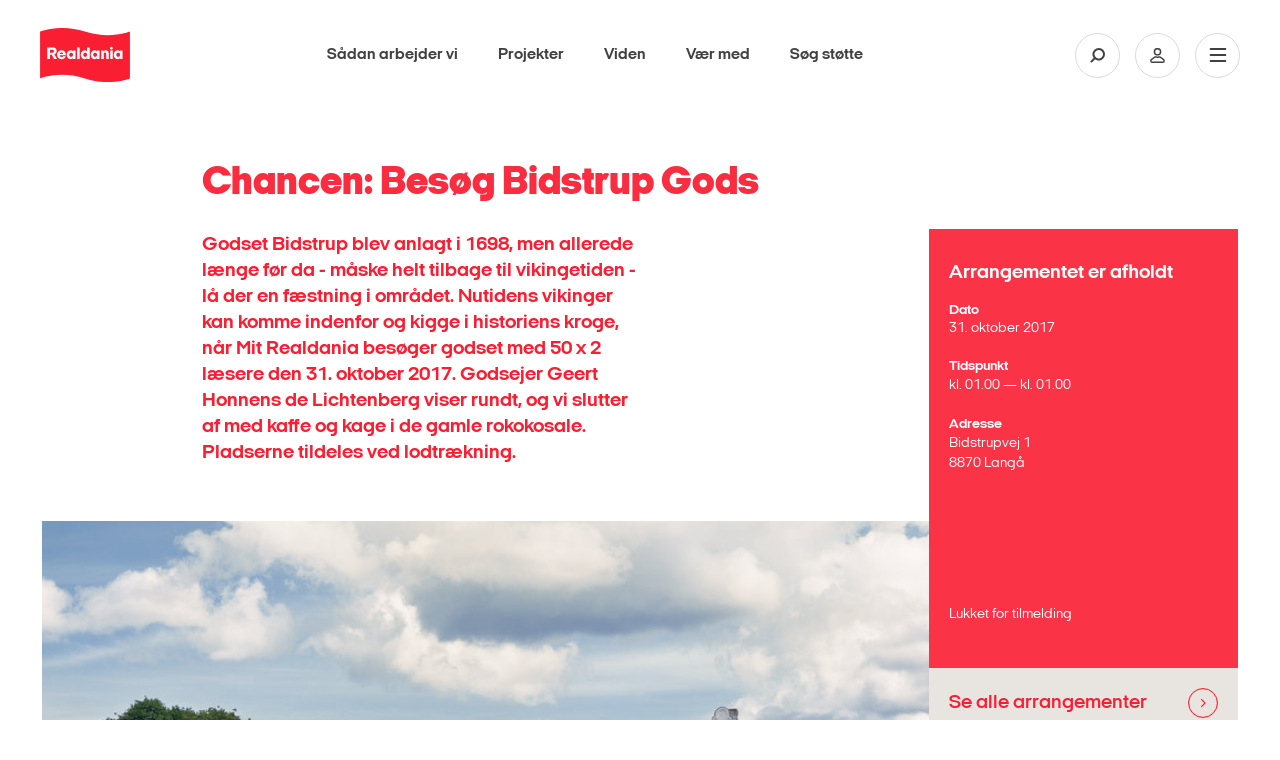

--- FILE ---
content_type: text/html; charset=utf-8
request_url: https://realdania.dk/vaer-med/arrangementer/2017/forening/mr-bidstrup_gods-31-10-2017
body_size: 19369
content:


<!DOCTYPE html>
<html lang="da">
<head class="no-js">
    
    <!-- Google Tag Manager -->
    <script>
    (function(w,d,s,l,i){w[l]=w[l]||[];w[l].push({'gtm.start':
    new Date().getTime(),event:'gtm.js'});var f=d.getElementsByTagName(s)[0],
    j=d.createElement(s),dl=l!='dataLayer'?'&l='+l:'';j.async=true;j.src=
    'https://www.googletagmanager.com/gtm.js?id='+i+dl;f.parentNode.insertBefore(j,f);
    })(window,document,'script','dataLayer','GTM-KXNWCR4');</script>
    <!-- End Google Tag Manager -->

    <!-- Google Tag Manager External Links -->
    
    <!-- Google Tag Manager External Links -->
    <script id="CookieConsent" src="https://policy.app.cookieinformation.com/uc.js" data-culture="da" type="text/javascript"></script>

    <meta charset="utf-8" />
    <meta name="viewport" content="width=device-width, initial-scale=1.0">
    <meta http-equiv="X-UA-Compatible" content="IE=edge">
    <meta http-equiv="Content-Type" content="text/html; charset=utf-8" />
    <meta content="width=device-width, initial-scale=1.0" name="viewport" />
    <meta name="MobileOptimized" content="320">
    <meta name="db" content="web" />

    
<meta name="Description" content="Godset Bidstrup blev anlagt i 1698, men allerede l&#230;nge f&#248;r da - m&#229;ske helt tilbage til vikingetiden - l&#229; der en f&#230;stning i omr&#229;det. Nutidens vikinger kan komme indenfor og kigge i historiens kroge, n&#229;r Mit Realdania bes&#248;ger godset med 50 x 2 l&#230;sere den 31. oktober 2017. Godsejer Geert Honnens de Lichtenberg viser rundt, og vi slutter af med kaffe og kage i de gamle rokokosale. Pladserne tildeles ved lodtr&#230;kning." />

<!-- Open Graph Metadata Tags for Social Media -->
<meta property="og:title" id="ogTitle" content="Chancen: Bes&#248;g Bidstrup Gods" />
<meta property="og:description" id="ogDescription" content="Godset Bidstrup blev anlagt i 1698, men allerede l&#230;nge f&#248;r da - m&#229;ske helt tilbage til vikingetiden - l&#229; der en f&#230;stning i omr&#229;det. Nutidens vikinger kan komme indenfor og kigge i historiens kroge, n&#229;r Mit Realdania bes&#248;ger godset med 50 x 2 l&#230;sere den 31. oktober 2017. Godsejer Geert Honnens de Lichtenberg viser rundt, og vi slutter af med kaffe og kage i de gamle rokokosale. Pladserne tildeles ved lodtr&#230;kning." />
<meta property="og:type" id="ogType" content="website" />
<meta property="og:image" id="ogImage" content="https://realdania.dk/-/media/realdaniadk/vaer-med/medlemsunivers/arrangementer/bidstrup-gods.jpg?mw=1200" />
<meta property="og:url" id="ogUrl" content="https://realdania.dk/vaer-med/arrangementer/2017/forening/mr-bidstrup_gods-31-10-2017" />
<meta property="sitecoreId" id="sitecoreId" content="{A39D64EE-3B08-41E8-A0A3-F64ED2C0B95C}" />
<meta name="twitter:card" content="summary_large_image">
<meta name="twitter:site" content="@Realdaniadk">
<meta name="twitter:title" content="Chancen: Bes&#248;g Bidstrup Gods">
<meta name="twitter:description" content="Godset Bidstrup blev anlagt i 1698, men allerede l&#230;nge f&#248;r da - m&#229;ske helt tilbage til vikingetiden - l&#229; der en f&#230;stning i omr&#229;det. Nutidens vikinger kan komme indenfor og kigge i historiens kroge, n&#229;r Mit Realdania bes&#248;ger godset med 50 x 2 l&#230;sere den 31. oktober 2017. Godsejer Geert Honnens de Lichtenberg viser rundt, og vi slutter af med kaffe og kage i de gamle rokokosale. Pladserne tildeles ved lodtr&#230;kning.">
<meta name="twitter:image" content="https://realdania.dk/-/media/realdaniadk/vaer-med/medlemsunivers/arrangementer/bidstrup-gods.jpg?mw=1200">
<meta name="cludo:metadata" content="sitecore_id=a39d64ee3b0841e8a0a3f64ed2c0b95c" />
<meta name="cludo:pagetags" content="" />
<meta name="cludo:pagetagnames" content="" />
<meta name="cludo:pagegoals" content="" />
<meta name="cludo:pagegoalnames" content="" />
<meta name="cludo:publishdate" content="" />
<meta name="cludo:employeedepartments" content="" />
<meta name="cludo:eventdatefrom" content="20171031T120000" />
<meta name="cludo:eventdateto" content="20171031T143000" />
<meta name="cludo:eventtype" content="0d66720270e9458babbde0beb2a74a9c" />
<meta name="cludo:eventaccess" content="2ca86b642c2043bf8f097550dd9f9996" />
<meta name="cludo:eventcity" content="" />
<meta name="cludo:eventregion" content="" />
<meta name="cludo:templateid" content="bf00561cef34467ebebe4d959d24191e" />
<meta name="cludo:newstype" content="" />
<meta name="cludo:isfeatured" content="False" />
<meta name="cludo:trompet" content="" />
<meta name="cludo:latestnewsdate" content="" />
<meta name="cludo:projectcoordinateslat" content="" />
<meta name="cludo:projectcoordinateslng" content="" />
<meta name="cludo:projecthascoordinates" content="False" />
<meta name="cludo:extraimages" content="" />
<meta name="searchImage" id="searchImage" content="https://realdania.dk/-/media/realdaniadk/vaer-med/medlemsunivers/arrangementer/bidstrup-gods.jpg?mw=1200" />



<title>Chancen: Bes&#248;g Bidstrup Gods</title>
 
    <meta name="Profile.CookieID" content="300c320b-1efe-441a-97c9-291de52c4e6b" />
<meta name="Profile.LatestVisit" content="18-01-2026 07:58:58" />
<meta name="Profile.IsReceivingNewsletter" />
<meta name="Profile.IsDebateMember" />
<meta name="Profile.IsReceivingIndeklimaNewsletter" />
<meta name="Profile.IsMember" />
    
<link rel="apple-touch-icon" sizes="57x57" href="/dist/assets/gfx/apple-touch-icon-57x57.png">
<link rel="apple-touch-icon" sizes="60x60" href="/dist/assets/gfx/apple-touch-icon-60x60.png">
<link rel="apple-touch-icon" sizes="72x72" href="/dist/assets/gfx/apple-touch-icon-72x72.png">
<link rel="apple-touch-icon" sizes="76x76" href="/dist/assets/gfx/apple-touch-icon-76x76.png">
<link rel="apple-touch-icon" sizes="114x114" href="/dist/assets/gfx/apple-touch-icon-114x114.png">
<link rel="apple-touch-icon" sizes="120x120" href="/dist/assets/gfx/apple-touch-icon-120x120.png">
<link rel="apple-touch-icon" sizes="144x144" href="/dist/assets/gfx/apple-touch-icon-144x144.png">
<link rel="apple-touch-icon" sizes="152x152" href="/dist/assets/gfx/apple-touch-icon-152x152.png">
<link rel="apple-touch-icon" sizes="180x180" href="/dist/assets/gfx/apple-touch-icon-180x180.png">
<link rel="manifest" href="/dist/assets/gfx/manifest.json">

<link rel="preload" as="font" href="/dist/assets/fonts/realdania.woff" type="font/woff" crossorigin>
<link rel="preload" as="font" href="/dist/assets/fonts/2018/ItalianPlateNo2Expanded-Regular.woff2" type="font/woff2" crossorigin>
<link rel="preload" as="font" href="/dist/assets/fonts/2018/ItalianPlateNo2Expanded-Black.woff2" type="font/woff2" crossorigin>
<link rel="preload" as="font" href="/dist/assets/fonts/2018/ItalianPlateNo2Expanded-Bold.woff2" type="font/woff2" crossorigin>
<link rel="preload" as="font" href="/dist/assets/fonts/2018/ItalianPlateNo2Expanded-Demibold.woff2" type="font/woff2" crossorigin>
<link rel="preload" as="font" href="/dist/assets/fonts/fontawesome-webfont.woff2?v=4.6.3" type="font/woff2" crossorigin>



<link rel="prefetch" href="/dist/css/performance.1762862239419.css" as="style"/><link href="/dist/css/performance.1762862239419.css" rel="stylesheet"><link href="/dist/css/popup.1762862239419.css" rel="stylesheet"><link rel="prefetch" href="/dist/css/main.1762862239419.css" as="style"/><link href="/dist/css/main.1762862239419.css" rel="stylesheet">

    <link rel="icon" type="image/png" href="/dist/assets/gfx/favicon-32x32.png" sizes="32x32">
    <link rel="icon" type="image/png" href="/dist/assets/gfx/favicon-96x96.png" sizes="96x96">
    <link rel="icon" type="image/png" href="/dist/assets/gfx/favicon-16x16.png" sizes="16x16">
    <link rel="shortcut icon" href="/dist/assets/gfx/favicon.ico">


<meta name="msapplication-TileColor" content="#da532c">
<meta name="msapplication-TileImage" content="/dist/assets/gfx/mstile-144x144.png">
<meta name="msapplication-config" content="/dist/assets/gfx/browserconfig.xml">
<meta name="theme-color" content="#ffffff">
<meta name="msapplication-tap-highlight" content="no">
<meta name="apple-mobile-web-app-capable" content="yes">

<meta name="facebook-domain-verification" content="1bcgtearh3s08t6b5a2pltl1c8b8y7" />
    
    
    

        <!-- www.Cludo.com search start JS -->
    <!--[if lte IE 9]>
    <script src="https://api.cludo.com/scripts/xdomain.js" slave="https://api.cludo.com/proxy.html" type="text/javascript"></script>
    <![endif]-->
    <!-- www.Cludo.com search end JS -->

    <link rel="preconnect" href="https://maps.googleapis.com">
    <style>
        [v-cloak] > * {
            display: none
        }

        [v-cloak] {
            display: none
        }
    </style>
    <link rel="prerender" href="/projekter/liste" />
    

<link rel="stylesheet" href="https://application.realdania.dk/eagle/css/app.css" type="text/css">
            <script src="https://ajax.googleapis.com/ajax/libs/jquery/1.12.0/jquery.min.js"></script>
            <script src="https://ajax.googleapis.com/ajax/libs/jqueryui/1.11.4/jquery-ui.min.js" defer></script>
            <script src="https://maps.googleapis.com/maps/api/js?key=AIzaSyDZahTqgbXsEVDX7zvtdw3bmK60tOilcaM" defer></script>
            <script src="https://cdnjs.cloudflare.com/ajax/libs/jquery-validate/1.16.0/jquery.validate.js" defer></script>
            <script src="https://cdnjs.cloudflare.com/ajax/libs/jquery-validation-unobtrusive/3.2.6/jquery.validate.unobtrusive.js" defer></script>
            <script src="https://cdnjs.cloudflare.com/ajax/libs/Swiper/4.2.2/js/swiper.min.js" defer></script>
    <script src="https://www.youtube.com/iframe_api" defer></script>
    

    <script data-cookieconsent="ignore">
        var cookieValue = 'resolution=' + Math.max(screen.width, screen.height) + ",1" + '; path=/';
        document.cookie = cookieValue;

        window.oxygen = {
            cookieTexts: {
                "texteditButton": "Rediger dit samtykke",
                "textheadline": "For at se dette element skal vi bruge dit samtykke til at anvende cookies.",
                "textdescription": "Det g&#248;r du ved at klikke p&#229; knappen nedenfor og derefter v&#230;lge \&quot;Tillad alle\&quot; (den gr&#248;nne knap)."
            }
        };
        window.lazySizesConfig = window.lazySizesConfig || {};
        window.lazySizesConfig.init = false;
    </script>



</head>

<body class="subpage" id="body" data-recaptcha-sitekey="6LfOY80UAAAAANQyJ9siaGIuJkHmjQR7imnunkrK">
    <div id="vue-app">
        <div class="skip-link" role="navigation" aria-label="Navigationsassistent">
            <a href="#main-container">Skip to Main Content</a>
        </div>
        
    <!-- Google Tag Manager (noscript) -->
    <noscript aria-hidden="true">
        <iframe title="Google Iframe" src="https://www.googletagmanager.com/ns.html?id=GTM-KXNWCR4"
                height="0" width="0" style="display:none;visibility:hidden"></iframe>
    </noscript>
    <!-- End Google Tag Manager (noscript) -->

            <div class="signup-modal signup-modal--image" role="complementary" aria-label="Sign up newsletter">
                <div class="signup-modal__content signup-modal-inner">
                    <input class="signup-modal__cookieName" type="hidden" value="newsletterPopupShown" />
                    <div class="overlay-media__close">
                        <a click="hideCampaignBox()">
                            <svg viewBox="0 0 30 30">
                                <path d="M15,1c7.7,0,14,6.3,14,14c0,7.7-6.3,14-14,14S1,22.7,1,15C1,7.3,7.3,1,15,1 M15,0C6.7,0,0,6.7,0,15c0,8.3,6.7,15,15,15c8.3,0,15-6.7,15-15C30,6.7,23.3,0,15,0L15,0z" />
                                <path class="close__plain" d="M18.7,17.3c0.4,0.4,0.4,1,0,1.4C18.5,18.9,18.3,19,18,19c-0.3,0-0.5-0.1-0.7-0.3L15,16.4l-2.3,2.3C12.5,18.9,12.3,19,12,19c-0.2,0-0.5-0.1-0.7-0.3c-0.4-0.4-0.4-1,0-1.4l2.3-2.3l-2.3-2.3c-0.4-0.4-0.4-1,0-1.4c0.4-0.4,1-0.4,1.4,0l2.3,2.3l2.3-2.3c0.4-0.4,1-0.4,1.4,0c0.4,0.4,0.4,1,0,1.4L16.4,15L18.7,17.3z" />
                                <path class="close__negative" d="M15,0C6.7,0,0,6.7,0,15s6.7,15,15,15s15-6.7,15-15S23.3,0,15,0z M18.7,17.3c0.4,0.4,0.4,1,0,1.4C18.5,18.9,18.3,19,18,19c-0.3,0-0.5-0.1-0.7-0.3L15,16.4l-2.3,2.3C12.5,18.9,12.3,19,12,19c-0.2,0-0.5-0.1-0.7-0.3c-0.4-0.4-0.4-1,0-1.4l2.3-2.3l-2.3-2.3c-0.4-0.4-0.4-1,0-1.4c0.4-0.4,1-0.4,1.4,0l2.3,2.3l2.3-2.3c0.4-0.4,1-0.4,1.4,0c0.4,0.4,0.4,1,0,1.4L16.4,15L18.7,17.3z" />
                            </svg>
                        </a>
                    </div>
                    <div class="signup-modal__image">
                        <img src="/-/media/realdaniadk/nyheder/popup/nyhedsbrev-pop-2.jpg?mw=600" />
                    </div>
                    <div class="signup-modal__body">
                        <p class="signup-modal-headline">Gå ikke glip af nyheder fra Realdania. Tilmeld dig vores nyhedsbreve</p>

                        <p class="signup-modal-manchet">
                            Fort&aelig;l os, hvad du interesserer dig for - s&aring; sender vi et nyhedsbrev med faglig viden, nyheder og inspiration.
<div id="gtx-trans" style="position: absolute; left: 199px; top: 21px;">
<div class="gtx-trans-icon">&nbsp;</div>
</div>
                        </p>
                        
                                <a class="signup-modal__button" href="/nyhedsbreve">
                                    <span class="rd-icon-angle-right"></span>
                                    <span class="signup-modal__button-text">
                                        Tilmeld dig nu
                                    </span>
                                </a>
                        
                    </div>
                </div>
            </div>



            <site-header inline-template search-url="/search?q='">
    <header id="divMegaMenu" ref="divMegaMenu" class="header" aria-label="Mega Menu Navigation" :class="{'header--search-open': isSearchOpen, 'header--open': isMenuOpen}">
        <div class="header__overlay" v-on:click.prevent="onToggleMenu"></div>

        <div class="header__desktop" :class="{'header__desktop--active': isSearchOpen}" v-if="isLargeDesktop" :style="getHeaderDesktopStyle">
            <div class="header__top">
                <a href="/" class="header__logo" role="banner" aria-label="Primary banner">
                    <img alt="logo" src="/dist/assets/img/logo-filled.svg">
                </a>

                <nav class="primary-nav" v-show="!isSearchOpen">
                    <ul class="primary-nav__list">
                                <li class="primary-nav__item">
                                    <a class="primary-nav__link" href="/saadan-stoetter-vi">S&#229;dan arbejder vi</a>
                                </li>
                                <li class="primary-nav__item">
                                    <a class="primary-nav__link" href="/projekter">Projekter</a>
                                </li>
                                <li class="primary-nav__item">
                                    <a class="primary-nav__link" href="/viden">Viden</a>
                                </li>
                                <li class="primary-nav__item">
                                    <a class="primary-nav__link" href="/vaer-med">V&#230;r med</a>
                                </li>
                                <li class="primary-nav__item">
                                    <a class="primary-nav__link" href="/soeg-stoette">S&#248;g st&#248;tte</a>
                                </li>

                    </ul>
                </nav>

                <div class="primary-search" style="display: none;" v-show="isSearchOpen">
                        <div class="cludo-search cludo-search--secondary">
                            <div id="cludo-search-form">
                                <label for="headerSearchBox">Indsæt søgeord for at søge på hjemmesiden</label>
                                <input ref="searchInput" name="ctl02$txtSearchBox" placeholder="Søg" type="text" class="search-box" autocomplete="off" id="headerSearchBox" />
                                <button type="button"><span class="rd-icon-search" aria-hidden="true"></span></button>
                            </div>
                        </div>
                </div>


                <div class="header__icons">
                            <button class="header__icon" :class="{'header__icon--active': isSearchOpen}" v-on:click.prevent="onToggleSearch" aria-label="Søg på Realdania">
                                <svg class="header__icon-search">
                                    <use xlink:href="/dist/assets/icons/symbols.svg#search" />
                                </svg>
                            </button>

                    <a class="header__icon" href="/mitrealdania/medlemsprofil" aria-label="Min side">
                        <svg class="header__icon-user">
                            <use xlink:href="/dist/assets/icons/symbols.svg#user" />
                        </svg>
                    </a>
                    <button class="header__icon" v-on:click.prevent="onToggleMenu" aria-label="Åben navigation">
                        <svg class="header__icon-bars">
                            <use xlink:href="/dist/assets/icons/symbols.svg#burger" />
                        </svg>
                        <svg class="header__icon-close">
                            <use xlink:href="/dist/assets/icons/symbols.svg#close" />
                        </svg>
                    </button>
                </div>
            </div>
        </div>

        <div class="header__mobile" tabindex="-1">
            <div class="header__top">
                <a href="/" class="header__logo" role="banner" aria-label="Secondary banner" aria-hidden="true">
                    <img alt="logo" src="/dist/assets/img/logo-filled.svg">
                </a>

                <div class="header__icons">
                    <a class="header__icon profile" href="/mitrealdania/medlemsprofil" aria-label="Min side">
                        <svg class="header__icon-user">
                            <use xlink:href="/dist/assets/icons/symbols.svg#user" />
                        </svg>
                    </a>
                    <button class="header__icon" v-on:click.prevent="onToggleMenu" aria-label="Vis eller skjul mobilmenu">
                        <svg class="header__icon-bars">
                            <use xlink:href="/dist/assets/icons/symbols.svg#burger" />
                        </svg>
                        <svg class="header__icon-close">
                            <use xlink:href="/dist/assets/icons/symbols.svg#close" />
                        </svg>
                    </button>
                </div>
            </div>

            <div class="header__mobile-nav" :style="getHeaderMobileNavStyle">
                    <div class="cludo-search">
                        <div id="cludo-search-form-burger">
                            <label for="headerSearchBox2">Indsæt søgeord for at søge på hjemmesiden</label>
                            <input id="headerSearchBox2" name="ctl02$txtSearchBox" placeholder="Søg" type="text" class="search-box" autocomplete="off" />
                            <button aria-label="Fortag søgning" type="button"><span class="rd-icon-search" aria-hidden="true"></span></button>
                        </div>
                    </div>

                <ul class="burger-nav" id="burger-navigation">
                                        <li class="burger-nav__item">
                                                <button>
                                                    Om os
                                                        <span class="rd-icon-right rd-icon-right--rotate-down"></span>
                                                </button>
                                            

                                                <ul class="burger-nav__submenu">
                                                            <li class="burger-nav__subitem">
                                                                <a href="/om-os/vores-grundlag">Vores grundlag</a>
                                                            </li>
                                                            <li class="burger-nav__subitem">
                                                                <a href="/om-os/historie">Historie</a>
                                                            </li>
                                                            <li class="burger-nav__subitem">
                                                                <a href="/om-os/&#248;konomi">&#216;konomiske n&#248;gletal</a>
                                                            </li>
                                                            <li class="burger-nav__subitem">
                                                                <a href="/om-os/forening-og-medlemsdemokrati">Forening og medlemsdemokrati</a>
                                                            </li>
                                                            <li class="burger-nav__subitem">
                                                                <a href="/om-os/medarbejdere">Medarbejdere</a>
                                                            </li>
                                                            <li class="burger-nav__subitem">
                                                                <a href="/vaer-med/arrangementer/2017/forening/mr-bidstrup_gods-31-10-2017#">Repr&#230;sentantskabet</a>
                                                            </li>
                                                            <li class="burger-nav__subitem">
                                                                <a href="/om-os/bestyrelsen">Bestyrelsen</a>
                                                            </li>
                                                            <li class="burger-nav__subitem">
                                                                <a href="/om-os/ledelse-og-organisation">Ledelse og organisation</a>
                                                            </li>
                                                            <li class="burger-nav__subitem">
                                                                <a href="/om-os/bolius">Videncentret Bolius</a>
                                                            </li>
                                                            <li class="burger-nav__subitem">
                                                                <a href="/om-os/realdaniabyogbyg">Realdania By &amp; Byg - et datterselskab</a>
                                                            </li>
                                                            <li class="burger-nav__subitem">
                                                                <a href="/om-os/samfundsansvar">Samfundsansvar</a>
                                                            </li>
                                                            <li class="burger-nav__subitem">
                                                                <a href="/om-os/ledige-stillinger">Ledige stillinger</a>
                                                            </li>

                                                </ul>
                                        </li>
                                        <li class="burger-nav__item">
                                        <a href="/projekter">
                                            Projekter

                                        
                                        </a>
                                            

                                        </li>
                                        <li class="burger-nav__item">
                                        <a href="/soeg-stoette">
                                            S&#248;g st&#248;tte

                                        
                                        </a>
                                            

                                        </li>
                                        <li class="burger-nav__item">
                                        <a href="/saadan-stoetter-vi">
                                            S&#229;dan arbejder vi

                                        
                                        </a>
                                            

                                        </li>
                                        <li class="burger-nav__item">
                                        <a href="/vaer-med">
                                            V&#230;r med

                                        
                                        </a>
                                            

                                        </li>
                                        <li class="burger-nav__item">
                                        <a href="/viden">
                                            Viden

                                        
                                        </a>
                                            

                                        </li>

                </ul>

                <div class="header-seperator"></div>

                <div class="header__servicemenu">
                    <ul class="servicemenu" role="menubar" aria-label="Servicemenu">
                                <li class="servicemenu__item">
                                    <a href="/om-os/hvem-er-vi" role="menuitem">Kontakt</a>
                                </li>
                                <li class="servicemenu__item">
                                    <a href="/aktuelt" role="menuitem">Nyheder</a>
                                </li>
                                <li class="servicemenu__item">
                                    <a href="/vaer-med/bliv-medlem" role="menuitem">Meld dig ind</a>
                                </li>
                                <li class="servicemenu__item">
                                    <a href="http://www.realdania.org" role="menuitem">English</a>
                                </li>

                    </ul>
                </div>

                <div class="header-seperator"></div>
                
                <div class="socialmedia" >
                    <ul class="socialmedia__list" role="menubar" aria-label="Socialmedia links">
                        <li class="socialmedia__item">
                            <a href="https://www.facebook.com/realdaniadk" target="_blank" role="menuitem">
                                <span class="fa fa-facebook"></span>
                            </a>
                        </li>
                        <li class="socialmedia__item">
                            <a href="https://www.instagram.com/realdaniadk/" target="_blank" role="menuitem">
                                <span class="fa fa-instagram"></span>
                            </a>
                        </li>
                        <li class="socialmedia__item">
                            <a href="https://www.linkedin.com/company/realdania/" target="_blank" role="menuitem">
                                <span class="fa fa-linkedin"></span>
                            </a>
                        </li>
                        <li class="socialmedia__item">
                            <a href="https://twitter.com/Realdaniadk" target="_blank" role="menuitem">
                                <span class="fa fa-twitter"></span>
                            </a>
                        </li>
                    </ul>

                </div>
            </div>
        </div>
    </header>
    </site-header>


        <!-- Overlay -->
<div id="dania-modal-bg" class="close-overlay" role="complementary" aria-label="Modal loading">
    <div class="preloader">
        <div class="loader-inner ball-scale-multiple">
            <div></div>
            <div></div>
            <div></div>
        </div>
    </div>
    <div id="article-bullets">
        <span class="article-bullets-circle fa fa-circle"></span>
        <span class="article-bullets-circle fa fa-circle"></span>
        <span class="article-bullets-circle fa fa-circle"></span>
        <span class="article-bullets-circle fa fa-circle"></span>
        <span class="article-bullets-circle fa fa-circle"></span>
        <span class="article-bullets-circle fa fa-circle"></span>
        <span class="article-bullets-circle fa fa-circle"></span>
        <span class="article-bullets-circle fa fa-circle"></span>
        <span class="article-bullets-circle fa fa-circle"></span>
    </div>
    <span class="m-prev rd-icon-angle-left"></span>
    <span class="m-next rd-icon-angle-right"></span>
</div>
<span class="close-red close-red--overlay close-overlay" role="complementary" aria-label="Modal close" id="close-global-overlay">x</span>
<div id="dania-modal-container" class="article-overlay" role="complementary" aria-label="Modal content">
    <div id="dania-modal-container__content">
        <div class="top-news">
            <p id="m-category"></p>
            <h2 id="m-headline">.</h2>
            <p id="m-publish-date"></p>
            <h3 id="m-manchet">.</h3>
        </div>
        <div class="event-highlighted-top-container m-event">
            <div class="event-highlighted-top">
                <p class='calendar-icon'><span id="m-month"></span><span id="m-dato"></span> </p>
                <div class="event-highlighted-meta">
                    <p id="m-date"></p>
                    <p id="m-location"></p>
                </div>
            </div>
            <div id="m-event-form"></div>
            
        </div>
        <div id="m-header-image" class="image-wrap _16-9">
        </div>
        <div id="m-content" class="m-content editor">
        </div>
    </div>
</div>
<div id="dania-modal-box" class="article-overlay" role="complementary" aria-label="Article overlay">
    <div id="dania-modal-box-content">
        <div id="dania-modal-box-content-login"></div>
        <div id="dania-modal-box-content-list"></div>
        <div id="dania-modal-box-content-profile"></div>
    </div>
</div>


        <div id="main-container" data-page-target>
            <div class="page-content">
    <div class="container-fluid">
        <div class="container-inner">
            <div class="row rm-margin-lg pad-row-half top-news top-activity">
                <div class="col-lg-4 col-lg-offset-1 first-order">
                    <h1>
                        Chancen: Bes&#248;g Bidstrup Gods
                    </h1>
                </div>


                <div class="col-lg-4 col-lg-offset-1 manchet-news last-order">
                    <h3>
                        Godset Bidstrup blev anlagt i 1698, men allerede l&#230;nge f&#248;r da - m&#229;ske helt tilbage til vikingetiden - l&#229; der en f&#230;stning i omr&#229;det. Nutidens vikinger kan komme indenfor og kigge i historiens kroge, n&#229;r Mit Realdania bes&#248;ger godset med 50 x 2 l&#230;sere den 31. oktober 2017. Godsejer Geert Honnens de Lichtenberg viser rundt, og vi slutter af med kaffe og kage i de gamle rokokosale. Pladserne tildeles ved lodtr&#230;kning.
                    </h3>
                </div>

<script type="application/javascript" data-cookieconsent="ignore">
    window.oxygen = {
        ...window.oxygen,
        eventPage: {
            textCTACancel: "",
            textCTASignup: "",
            textFestivalCTASignup: "",
            textFestivalCTARestart: "Start forfra",
            textFestivalCTACancel: "",
            textFestivalCTAEdit: "",
            textFestivalCTAUpdate: "Opdater bestilling",
            textFestivalCTAError: "Jamen okay så...",
            textChildAge1: "Barn 1 (alder)",
            textChildAge2: "Barn 2 (alder)",
            textChildAge3: "Barn 3 (alder)",
            textChildAge4: "Barn 4 (alder)",
            textChildAgeError: "Alder m&#229; ikke overstige 17 &#229;r",
            textChildrenAge: "B&#248;rnenes alder",
            textClose:"Luk",
            textComment: "Kommentar",
            textConfirmationHeadline: "",
            textFestivalConfirmationHeadline: "",
            textConfirmationBody: "",
            textFestivalConfirmationBody: "",
            textFestivalUpdateConfirmationHeadline: "",
            textFestivalUpdateConfirmationBody: "",
            textCancelConfirmationText: "",
            textFestivalCancelConfirmationText: "",
            textNumberOfTickets: "V&#230;lg antal voksenbilletter",
            textFestivalNumberOfTickets: "Antal billetter",
            textNumberOfTicketsChildren: "V&#230;lg antal b&#248;rnebilletter",
            textOverlayHeadline:"",
            textFestivalOverlayHeadline:"",
            textOverlayShortIntro:"",
            textFestivalOverlayShortIntro:"",
            textTicketsError: "Der er ikke valgt antal billetter",
            textTimeSlot: "Tidspunkt",
            textTimeSlotError: "Der er ikke valgt et tidspunkt",
            textNotMember: "Arrangementet er kun for medlemmer",
            textSignupClosed: "Der er ikke flere billetter til dette arrangement",
            textFestivalSignupClosed: "Der er ikke flere billetter til dette arrangement",
            textFestivalSignUpFirstName: "Fornavn",
            textFestivalSignUpLastName: "Efternavn",
            textFestivalSignupAge: "Alder",
            textFestivalSignupAgeValues: "Under 18 &#229;r|18-29 &#229;r|30-40 &#229;r|41-55 &#229;r |56-70 &#229;r |71 &#229;r +",
            textNameError: "Feltet er p&#229;kr&#230;vet",
            textInvalidFirstNameError: "Det indtastede fornavn er ugyldigt",
            textInvalidLastNameError: "Det indtastede efternavn er ugyldigt",
            textFestivalSignUpEmail: "E-mail",
            textEmailError: "Feltet er p&#229;kr&#230;vet",
            textInvalidEmailError: "Det indtastede e-mail er ugyldigt",
            textFestivalSignUpConfirmEmail: "Bekr&#230;ft e-mail",
            textConfirmEmailError: "Feltet er p&#229;kr&#230;vet",
            textConfirmEmailMismatchError: "E-mail og bekr&#230;ft e-mail er ikke ens",
            textFestivalSignUpPhone: "Telefonnummer",
            textPhoneError: "Feltet er p&#229;kr&#230;vet",
            textPhoneInvalidError: "Det indtastede telefonnummer er ugyldigt",
            textFestivalSignUpZipCode: "Postnummer",
            textZipCodeInvalidError: "Det indtastede postnummer er ugyldigt",
            textZipCodeError: "Feltet er p&#229;kr&#230;vet",
            textFestivalSignUpGDPR: "",
            textGDPRError: "Feltet er p&#229;kr&#230;vet",
            textFestivalSignupButtonText: "Gennemf&#248;r bestilling",
            textFestivalTicketReservationLabel: "Dine billetter er reserveret i:",
            textFestivalTicketReservationExpired: "Tiden er udl&#248;bet og billetternerne er ikke l&#230;ngere reserveret",
            textFestivalGDPRUrl: "",
            textSignupReservationError: "Der er desv&#230;rre ikke l&#230;ngere billetter tilg&#230;ngelige.",
            textSignupReReservationError: "De reserverede billetter er ikke l&#230;ngere tilg&#230;ngelige.",
            textFestivalOverlayErrorHeadline: "Der skete en fejl.",
            textFestivalOverlayConfirmCancelHeadline: "",
            textFestivalOverlayConfirmCancelShortIntro: "",
            textFestivalCheckingAvailability: "Vent venligst..."
        }
    };
</script>

<div class="col-lg-2 float-right fact fact-red move-order">
    <div class="content factbox">
        <h3>
            Arrangementet er afholdt
        </h3>
                <p>
                    <strong>
                        Dato
                    </strong>
                    <br />
                    <span class="eventDate">31. oktober 2017</span>
                </p>

            <div class="factbox__header">
                <strong>
                    Tidspunkt
                </strong>
                            <div class="factbox__eventTime">kl. 01.00 — kl. 01.00</div>

            </div>
                    <p>
                <strong>Adresse</strong><br>
                <span class="eventAddress">
                        <span class="factbox__addresspart">
                            Bidstrupvej 1<br />
                        </span>
                        <span class="factbox__addresspart">
                             8870 Lang&#229;<br />
                        </span>
                </span>
            </p>


        <p id="specialPrice">
                                        <span class="member-price">
                    Lukket for tilmelding
                    
                </span>

        </p>


    </div>







        <a ID="lnkEventFrontpage" class="link" href="/vaer-med/arrangementer" target="">
            <span>
                Se alle arrangementer
            </span>
            <span class="rd-icon-angle-right"></span>
        </a>

</div>

<script-component>
    <template v-slot:script>
        const externalSignupLink = document.querySelector("#lnkSignup")

        if(externalSignupLink) {
        externalSignupLink.addEventListener("click", function(e) {
        e.preventDefault()

        const eventAddress = &quot;Bidstrupvej 1&quot;;
        const eventType = "Arrangementet er afholdt"
        const onlineSignupTypes = ["online", "webinar"]
        const signupType = onlineSignupTypes.includes(eventAddress.toLowerCase()) ? "Online" : "Fysisk"

        window.dataLayer.push({
        'event':'signup',
        'signup_type': signupType,
        'signup_businessArea':'Medlemsarrangement',
        'signup_loginRequired': 'No',
        'signup_event_address': eventAddress,
        'signup_event_type': eventType,
        'signup_external_link': "Yes"
        });

        const href = e.target.href || e.target.closest("a").href
        const target = e.target.getAttribute('target') || e.target.closest("a").getAttribute('target');

        if (target === '_blank') {
        window.open(href, '_blank');
        } else {
        window.location.href = href;
        }
        })
        }
    </template>
</script-component>
                <div class="col-lg-6 event-image">
                    <div  id="divTopImage" class="event-image__wrapper" style="background-image:url('/-/media/realdaniadk/vaer-med/medlemsunivers/arrangementer/bidstrup-gods.jpg?mw=1920')">
                        <img alt="Chancen: Bes&#248;g Bidstrup Gods" src="/-/media/realdaniadk/vaer-med/medlemsunivers/arrangementer/bidstrup-gods.jpg?mw=1920" />
                    </div>


                </div>
            </div>


        </div>
    </div>
    <div class="container-fluid">
        <div class="container-inner">
            <div class="row rm-margin-lg pad-row general-info content-news content-activity">
                <div class="col-lg-4 col-lg-offset-1 content-editor">
                    <h2>Realdanias s&aelig;rarrangement&nbsp;p&aring; Bidstrup Gods</h2>
<p>Bidstrup Gods er et smukt og fredet trefl&oslash;jet g&aring;rdanl&aelig;g, som  best&aring;r af en hovedbygning fra 1698 samt en staldg&aring;rd&nbsp;og en&nbsp;ladeg&aring;rd, der&nbsp;alle blev fredet i 1918 og udvendig i 1964. <span>Realdania har st&oslash;ttet en genskabelse af murede buer i balkonens underdel og en renovering af sandstenstrappen og smedejernsgitteret fra 1758.</span></p>
<p><a href="https://realdania.dk/projekter/bidstrup-gods" target="_blank"><span class="icon-arrow">L&aelig;s mere om projektet</span></a></p>
<p><strong>Adresse<br />
</strong><span>Bidstrup Gods, Bidstrupvej 1, 8870 Lang&aring;</span><br />
<br />
<strong>Tid<br />
</strong>Tirsdag den 31.&nbsp;oktober 2017, kl. 13.00 - 15.30</p>
<p><strong>Program<br />
</strong><span>Kl. 13:00: Velkomst v. Tim Jensen p&aring; vegne af Realdania.<br />
</span><span><br />
Kl. 13.10: Velkomst v. godsejer Geert F. H. de Lichtenberg.<br />
<br />
Kl. 13.30: Rundvisning p&aring; Bidstrup Gods v. Geert og Helle F. H. de Lichtenberg.<br />
</span></p>
<p><span>Kl. 15.00: Forplejning og sp&oslash;rgsm&aring;l.</span></p>
<p><span>Kl. 15.30: Tak for i dag.</span><strong><br />
</strong></p>
<h2>Konkurrencebetingelser</h2>
<p>Pladserne ved vores arrangementer fordeles ved lodtr&aelig;kning. Deltagelse i lodtr&aelig;kningen skal ske senest den 8. oktober, hvorefter vinderne f&aring;r direkte besked&nbsp;mandag den 9. oktober.</p>
<h2>Bliv&nbsp;medlem af Realdania</h2>
<p>Du kan deltage i konkurrencen, hvis du allerede er medlem af Realdania eller melder dig ind inden den 8. oktober. Boligejere kan blive medlem - det er gratis at v&aelig;re medlem og gratis at deltage i medlemsarrangementer. </p>
<p><a href="https://realdania.dk/vær-med" target="_blank"><span class="icon-arrow">L&aelig;s mere om dine medlemsfordele </span></a></p>
<p><a href="https://realdania.dk/vær-med/indmeldelse-i-realdania" target="_blank"><span class="icon-arrow">Meld dig ind</span></a></p>



                </div>
                <div class="col-right content-editor">
                    <div class="txt-arial">
                    </div>
                </div>
            </div>
        </div>
    </div>
    <div class="container-fluid">
        <div class="container-inner">
            <div class="row pad-row map-activity current" data-content="map">
                <div class="col-lg-8">
                        <script-component>
                            <template v-slot:script>
                                mapsLoaded = false;

                                var w = window.innerWidth ||
                                document.documentElement.clientWidth ||
                                document.body.clientWidth;

                                var isDesktopUp = w >= 1024;

                                var eventsData = $("#eventsData").text()
                                if(eventsData){
                                function initialize() {

                                this.events = $.parseJSON(eventsData);
                                var shouldShowRealMap = false;
                                var changeStyleAtZoom = 7;
                                var markerPos = new google.maps.LatLng(56.023743, 12.5756789);
                                var myCenter = isDesktopUp ? markerPos : new google.maps.LatLng(56.023743, 12.5756789);
                                var mapProp = {
                                center: myCenter,
                                zoom: 16,
                                scrollwheel: false,
                                mapTypeId: google.maps.MapTypeId.ROADMAP,
                                disableDefaultUI: true,
                                styles: zoomStyle,
                                zoomControl: true
                                };
                                var map = new google.maps
                                .Map(document.getElementsByClassName("map_canvas")[0], mapProp);

                                setMarkers(map, this.events);

                                google.maps.event.addListener(map,
                                'tilesloaded',
                                function () {
                                mapsLoaded = true;
                                printMaps();
                                });
                                google.maps.event.addListener(map,
                                'zoom_changed',
                                function () {
                                var showingRealMap = shouldShowRealMap;
                                shouldShowRealMap = map.getZoom() <= changeStyleAtZoom ? true : false;
                                if (showingRealMap !== shouldShowRealMap) {
                                if (shouldShowRealMap) {
                                map.setOptions({ styles: defaultStyle });
                                } else {
                                map.setOptions({ styles: zoomStyle });
                                }
                                }
                                });
                                }

                                window.onload = initialize;
                                }else{
                                function initialize() {console.log('init')} }

                            </template>
                        </script-component>
                            <div class="map_container" id="map_container">
                                <div id="eventsData" class="hidden">
                                    [{&quot;Headline&quot;:&quot;Chancen: Bes&#248;g Bidstrup Gods&quot;,&quot;Link&quot;:&quot;/vaer-med/arrangementer/2017/forening/mr-bidstrup_gods-31-10-2017&quot;,&quot;Type&quot;:&quot;Rundvisning&quot;,&quot;ThumbUrl&quot;:&quot;/-/media/realdaniadk/vaer-med/medlemsunivers/arrangementer/bidstrup-gods.jpg?mw=260&quot;,&quot;HtmlContent&quot;:&quot;&lt;div&gt;&lt;div class=\&quot;infoWindow\&quot;&gt;&lt;div class=\&quot;map-title\&quot;&gt;Rundvisning&lt;/div&gt;&lt;div class=\&quot;map-heading\&quot;&gt;Chancen: Bes&#248;g Bidstrup Gods&lt;/div&gt;&lt;div class=\&quot;map-link\&quot;&gt;&lt;span class=\&quot;rd-icon-angle-right\&quot;&gt;&lt;/span&gt;&lt;/div&gt;&lt;/div&gt;&lt;/a&gt;&quot;,&quot;HasCoordinates&quot;:false,&quot;Lat&quot;:null,&quot;Lng&quot;:null}]
                                </div>
                                <div class="map_canvas"></div>
                            </div>                </div>
            </div>

            



            <div class="row pad-row">
                <div class="col-lg-8">



<div class="row row-full">
    <div class="col-lg-8">
        <div ID="divBanner" class="banner-promotion promotion-activity-red">
            <a href="/nyhedsbreve">
                <div class="promotion-app">
                    <h3>Faglige nyhedsbreve</h3>

                    <p style="">Tilmeld dig vores nyhedsbreve, og få faglig viden fra Realdania. <br/><br/>Inden for seks forskellige områder kan du modtage viden, inspiration og nyheder om vores filantropiske arbejde. </p>
                    <div class="read-more-projects">
                        <span class="rd-icon-angle-right"></span><span ID="lnkText" class="label-angle-right">Tilmeld dig</span>
                    </div>
                </div>
                <div class="image-wrap promotion-img lazyload" data-bg="/-/media/realdaniadk/nyheder/diverse/banner-nyhedsbreve.jpg?mw=1920">
                    <img data-src="/-/media/realdaniadk/nyheder/diverse/banner-nyhedsbreve.jpg?mw=1920" alt="Faglige nyhedsbreve" class="lazyload">
                </div>
            </a>
        </div>
    </div>
</div>




                    
                </div>
            </div>
        </div>
    </div>
</div>




<div class="splash-overlay hidden-overlay"  ID="divOverLay">

<div class="col-md-5 col-sm-4 col-xs-6 inner-splash-overlay event-signup">
    <div class="wrapper-link">
        <a class="btn-close-splash btn-img-hover btn-close label-left">
            <span>
                Luk
            </span>
            <img src="/dist/assets/img/icons_arrangementer_liste/icon_clear_white@1x.png" alt="Close" class="display-normal">
            <img src="/dist/assets/img/icons_arrangementer_liste/icon_clear_white@2x.png" alt="Close" class="display-retina">
            <img src="/dist/assets/img/icons_arrangementer_liste/icon_clear_red@1x.png" alt="Close" class="display-hover display-normal">
            <img src="/dist/assets/img/icons_arrangementer_liste/icon_clear_red@2x.png" alt="Close" class="display-hover display-retina">
        </a>
    </div>
    
    <div class="content-form sign-up-activity" id="jsEventSignupFormContainer">


<form action="/EventPage/EventSignup/EventSignup" class="jsEventSignupForm" data-ajax="true" data-ajax-complete="registerJsSelectedTimeSlotIdChange" data-ajax-mode="replace" data-ajax-success="pushToDataLayer" data-ajax-update="#jsEventSignupFormContainer" id="form0" method="post"><div class="step-1" ID="divStepOne">
    <input class="jsEventId" data-val="true" data-val-required="&#39;Event Id&#39; must not be empty." id="StepOne_Form_EventId" name="StepOne.Form.EventId" type="hidden" value="a39d64ee-3b08-41e8-a0a3-f64ed2c0b95c" />
    <input id="StepOne_OnWaitingList" name="StepOne.OnWaitingList" type="hidden" value="False" />

    <div class="top-news">
        <h2>
            Tilmeld dig et bes&#248;g p&#229; Bidstrup Gods
        </h2>
        <div class="manchet-news">
            <h3>
                Arrangementet er kun for Medlemmer af Realdania
                <br />
                Pladserne ved arrangementet tildeles efter lodtr&aelig;kning, og det er gratis at deltage.
            </h3>
        </div>
    </div>

        <div class="row" ID="divOverlayRowNameMail">
                <div class="col-lg-4 form-group" ID="divOverlayName">
                    <label for="StepOne_Form_Name">Navn</label>
                    <input data-val="true" data-val-required="Indtast venligst dit navn" id="StepOne_Form_Name" name="StepOne.Form.Name" type="text" value="" />
                    <span class="field-validation-valid error-text" data-valmsg-for="StepOne.Form.Name" data-valmsg-replace="true"></span>
                </div>

                <div class="col-lg-4 form-group" ID="divOverlayMail">
                    <label for="StepOne_Form_Email">E-mail</label>
                    <input data-val="true" data-val-email="Indtast venligst en gyldig e-mailadresse" data-val-required="Indtast venligst din e-mail" id="StepOne_Form_Email" name="StepOne.Form.Email" type="text" value="" />
                    <span class="field-validation-valid error-text" data-valmsg-for="StepOne.Form.Email" data-valmsg-replace="true"></span>
                </div>
        </div>


    <div class="row" ID="divOverlayRowTimeSlotNumberOfTickets">
<input id="StepOne_Form_SelectedTimeSlotId" name="StepOne.Form.SelectedTimeSlotId" type="hidden" value="f1b9b22e-68a0-433b-9663-922479215f35" />
            <div class="col-lg-4 form-group" ID="divOverlayRowNumberOfTickets">
                <label for="">
                    Antal billetter
                </label>
                <select class="jsSelectedNumberOfTickets" data-val="true" data-val-required="Vælg antal billetter" id="StepOne_Form_SelectedNumberOfTickets" name="StepOne.Form.SelectedNumberOfTickets"><option value=""></option>
<option>1</option>
<option>2</option>
</select><br />
                <span class="field-validation-valid error-text" data-valmsg-for="StepOne.Form.SelectedNumberOfTickets" data-valmsg-replace="true"></span>
            </div>
            <div class="col-lg-8 form-group">
                <span class="field-validation-valid error-text" data-valmsg-for="StepOne.Form.SelectedTimeSlotIdIsSoldOut" data-valmsg-replace="true"></span>
            </div>

    </div>



        <div class="row" ID="divOverlayRowAddress">
                <div class="col-lg-4 form-group" ID="divOverlayAddressOne">
                    <label for="StepOne_Form_AddressOne">Adresse</label>
                    <input data-val="true" data-val-required="Indtast venligst din adresse" id="StepOne_Form_AddressOne" name="StepOne.Form.AddressOne" type="text" value="" />
                    <span class="field-validation-valid error-text" data-valmsg-for="StepOne.Form.AddressOne" data-valmsg-replace="true"></span>
                </div>
                            <div class="col-lg-4 form-group"  ID="divOverlayAddressTwo">
                    <label for="StepOne_Form_AddressTwo">Adresse 2</label>
                    <input id="StepOne_Form_AddressTwo" name="StepOne.Form.AddressTwo" type="text" value="" />
                </div>
        </div>

        <div class="row" ID="divOverlayRowZipCity">
                <div class="col-lg-4 form-group" ID="divOverlayZipCode">
                    <label for="StepOne_Form_ZipCode">Postnummer</label>
                    <input data-val="true" data-val-regex="Indtast venligst et 4-cifret postnummer" data-val-regex-pattern="^[0-9]{4}$" data-val-required="Indtast venligst dit postnummer" id="StepOne_Form_ZipCode" name="StepOne.Form.ZipCode" type="text" value="" />
                    <span class="field-validation-valid error-text" data-valmsg-for="StepOne.Form.ZipCode" data-valmsg-replace="true"></span>
                </div>
                            <div class="col-lg-4 form-group" ID="divOverlayCity">
                    <label for="StepOne_Form_City">By</label>
                    <input data-val="true" data-val-required="Indtast venligst din by" id="StepOne_Form_City" name="StepOne.Form.City" type="text" value="" />
                    <span class="field-validation-valid error-text" data-valmsg-for="StepOne.Form.City" data-valmsg-replace="true"></span>
                </div>
        </div>

        <div class="row" ID="divOverlayRowComment">
            <div class="col-lg-8 form-group" ID="divOverlayComment">
                <label for="StepOne_Form_Comment">Evt. kommentar</label>
                <textarea cols="50" data-val="true" data-val-regex="Kommentaren er for lang" data-val-regex-pattern="^([\S\s]{0,2000})$" id="StepOne_Form_Comment" name="StepOne.Form.Comment" onkeypress="return ValidateLines(this, 66, 6)" rows="4">
</textarea>
                <span class="field-validation-valid error-text" data-valmsg-for="StepOne.Form.Comment" data-valmsg-replace="true"></span>
            </div>
        </div>

        <div class="row" ID="divOverlayRowIsMember">
            <div class="col-lg-8 form-group checkbox">
                <label for="StepOne_Form_IsMember" class="sign-up-is-member-label">
                    <input class="sign-up-is-member" data-val="true" data-val-required="Husk at sætte et kryds" id="StepOne_Form_IsMember" name="StepOne.Form.IsMember" type="checkbox" value="true" /><input name="StepOne.Form.IsMember" type="hidden" value="false" />
                    Ja, jeg er medlem af Realdania
                </label>

                <span class="field-validation-valid error-text" data-valmsg-for="StepOne.Form.IsMember" data-valmsg-replace="true"></span>
            </div>
            <div class="col-lg-8 form-group">
                V&aelig;r opm&aelig;rksom p&aring;, at kun&nbsp;50 medlemmer vinder billetter til arrangementet. Vinder du ikke, kommer du automatisk p&aring; venteliste, og vi kontakter dig kun, hvis der bliver pladser ledige.
            </div>
        </div>


        <div class="row" ID="divOverlayRowGDPR">
            <div class="col-lg-8 form-group checkbox accept-gdpr">
                <label for="StepOne_Form_GDPR" class="sign-up-gdpr-label">
                    <input class="sign-up-is-member" data-val="true" data-val-required="Accept er nødvendig for tilmelding til arrangementet" id="StepOne_Form_GDPR" name="StepOne.Form.GDPR" type="checkbox" value="true" /><input name="StepOne.Form.GDPR" type="hidden" value="false" />
                </label>
                <a href="/persondatapolitik" target="_blank">Accepter vores persondatapolitik - Vi passer p&#229; dine data</a>
            </div>
            <div class="accept-gdpr-error">
                <span class="field-validation-valid error-text" data-valmsg-for="StepOne.Form.GDPR" data-valmsg-replace="true"></span>
            </div>
        </div>

        <div class="row" ID="divOverlayRowSignUpForUpcomingEvents">
            <div class="col-lg-8 form-group checkbox">
                <label for="StepOne_Form_SignUpForUpcomingEvents" class="sign-up-SignUpForUpcomingEvents-label">
                    <input class="sign-up-is-member" data-val="true" data-val-required="&#39;Sign Up For Upcoming Events&#39; must not be empty." id="StepOne_Form_SignUpForUpcomingEvents" name="StepOne.Form.SignUpForUpcomingEvents" type="checkbox" value="true" /><input name="StepOne.Form.SignUpForUpcomingEvents" type="hidden" value="false" />
                    Tilmeld mig nyhedsbrevet med fremtidige arrangementer.&nbsp;<br />
<a href="~/link.aspx?_id=C368A9E54D2148AE9C69F4B19A202FB8&amp;_z=z">Vi passer p&aring; dine data - l&aelig;s vores persondatapolitik</a>
                </label>
            </div>
        </div>

    <ul class="step-navigation">
        <li>
            <a class="next submit-step-1" ID="lnkbtnOverlaySubmit" onclick="return submitForm()">
                <span class="next submit-step-1">
                    Tilmeld
                </span>
                <span class="rd-icon-angle-right"></span>
            </a>
        </li>
    </ul>
</div>
</form>
    </div>
</div>


<script type="application/javascript" data-cookieconsent="ignore">
    var selectedNumberOfTickets = 0;

    $(document).ready(function () {
            registerJsSelectedTimeSlotIdChange();
    });
    populateNumberOfTickets();
    function registerJsSelectedTimeSlotIdChange() {

        setTimeout(function () {
            $(".jsSelectedTimeSlotId").on('change', function () {
                populateNumberOfTickets();
            });
        }, 500);
    }

    function populateNumberOfTickets() {
        console.log("what the funk", $(".jsSelectedTimeSlotId").val(), $("#StepOne_Form_SelectedTimeSlotId").val())
        if ($(".jsSelectedTimeSlotId").val() === '') {
            $('.jsSelectedNumberOfTickets').empty();
             $('#divOverlayRowNumberOfTickets').toggleClass( 'hidden', true );
        } else {
            const selectedTimeSlotId = $(".jsSelectedTimeSlotId").val() || $("#StepOne_Form_SelectedTimeSlotId").val();
            $.ajax({
                url: '/EventPage/EventSignup/GetTicketsForTimeSlot',
                type: 'GET',
                dataType: 'json',
                data: {
                    eventId: $(".jsEventId").val(),
                    timeslotId: selectedTimeSlotId
                },
                contentType: 'application/json; charset=utf-8',
                success: function (data) {
                    $('.jsSelectedNumberOfTickets').empty();
                    $('.jsSelectedNumberOfTickets').append(new Option("", ""));

                    var arr = JSON.parse(data);
                    $.each(arr, function (i, value) {
                        $('.jsSelectedNumberOfTickets').append(new Option(value, value));
                    });
                    if(arr.length === 1){
                        $('#divOverlayRowNumberOfTickets').toggleClass( 'hidden', true);
                        $(".jsSelectedNumberOfTickets").val(arr[0]).change();
                    }else{
                        $('#divOverlayRowNumberOfTickets').toggleClass( 'hidden', false );
                    }
                }
            });
        }
    }

    function submitForm(e) {
        $(".jsEventSignupForm").submit();
        $("a.submit-step-1").addClass("loading")
        selectedNumberOfTickets = parseInt($('.jsSelectedNumberOfTickets').val())
        return true;
    }

    function pushToDataLayer() {
        const errorFields = $(".field-validation-error")

        if(errorFields.length === 0) {
            window.dataLayer.push({
                'event':'signup',
                'signup_businessArea':'Formidlingsteam',
                'signup_loginRequired': 'No',
                ...(selectedNumberOfTickets && parseInt(selectedNumberOfTickets) > 0 && {
                    'signup_number_of_tickets': selectedNumberOfTickets,
                }),
                'signup_event_address': 'Bidstrupvej 1, 8870 Lang&#229;',
                'signup_event_type': 'Arrangementet er afholdt'
            });
        }

        return true;
    }
</script>
</div>



<script-component>
    <template v-slot:script>
        function validateCheckBox(sender, args) {
        if (document.getElementById("<%=cbxIsMember.ClientID%>").checked == true) {
        args.IsValid = true;
        } else {
        args.IsValid = false;
        }
        }

        function openModal() {
        $('.splash-overlay').removeClass('hidden-overlay');
        $('html, body').css('overflow', 'hidden');
        if (!!navigator.platform.match(/iPhone|iPod|iPad/)) {
        $('.page-content, footer').hide();
        }

        }

        $('.btn-close-splash').on('click', function () {
        $('.splash-overlay').addClass('hidden-overlay');
        $('html, body').css('overflow', '');
        if (!!navigator.platform.match(/iPhone|iPod|iPad/)) {
        $('.page-content, footer').show();
        }
        ;
        });

        function ValidateLines(e, spaces, limit) {
        var lines = e.value.split("\n");

        for (var i = 0; i < lines.length; i++) {
        if (lines[i].length <= spaces) continue;
        var j = 0;

        var space = spaces;

        while (j++ <= spaces) {
        if (lines[i].charAt(j) === " ") space = j;
        }
        lines[i + 1] = lines[i].substring(space + 1) + (lines[i + 1] || "");
        lines[i] = lines[i].substring(0, space);
        }
        if (lines.length > limit) {
        e.style.color = 'red';
        setTimeout(function () {
        e.style.color = '';
        }, 500);
        }
        e.value = lines.slice(0, limit).join("\n");
        }

        function fnOnUpdateValidators() {
        var errorcontrols = '';

        for (var i = 0; i < Page_Validators.length; i++) {
        var val = Page_Validators[i];
        var ctrl = document.getElementById(val.controltovalidate);
        if (ctrl != null) {
        if (ctrl.tagName.toString() === 'SELECT')
        continue;

        if (!val.isvalid) {
        ctrl.classList.add("fielderror");
        errorcontrols += ctrl.id + '|';
        } else {
        if (errorcontrols.indexOf(ctrl.id) < 0) {
        ctrl.classList.remove("fielderror");
        }
        }
        }
        }
        }
    </template>
</script-component>

            
        </div>

        
        <div data-lightbox-wrapper>
            
        </div>

        
        <div style="height: 1px;"></div>

        <site-footer inline-template v-cloak>
            <footer id="footer" class="page-footer">
                
                <div class="container-fluid">
    <div class="container-inner">
        <div class="row">
            <div class="col col-lg-2">
                <h3>Om Realdania</h3>
<p>I Realdania arbejder vi for at skabe livskvalitet for alle gennem det byggede milj&oslash;.</p>
<p>Vi er forening med medlemsdemokrati med omkring 190.000 medlemmer. </p>
<h3>Datterselskab</h3>
<ul>
    <li><a href="/om-os/realdaniabyogbyg">Realdania By&nbsp;&amp; Byg</a></li>
</ul>
            </div>
            <div class="col col-lg-2">
                <h3>Kom hurtigt til</h3>
<ul>
    <li><a href="/vaer-med/arrangementer">Arrangementer</a></li>
    <li><a href="/vaer-med/indmeldelse-person">Meld dig ind</a></li>
    <li><a href="/nyheder">Nyhedsoverblik</a></li>
    <li><a href="/nyheder/presserum">Presserum</a></li>
    <li><a href="/jubilaeum">Realdania 25 &aring;r</a></li>
    <li><a href="/om-os/ledige-stillinger">Ledige stillinger</a></li>
</ul>
<h3>Andre</h3>
<ul>
    <li><a rel="noopener noreferrer" href="https://www.bolius.dk/" target="_blank">Videncentret Bolius</a></li>
    <li><a rel="noopener noreferrer" rel="noopener noreferrer" href="http://www.realdaniabyogbygklubben.dk/" target="_blank">Realdania By &amp; Byg Klubben</a></li>
    <li><a href="/vaer-med/debat">Realdania Debat</a></li>
</ul>
            </div>
            <div class="col col-lg-2">
                <h3>F&oslash;lg os</h3>
<ul>
    <li><a href="/nyhedsbreve">Tilmeld dig vores nyhedsbreve</a></li>
    <li><a rel="noopener noreferrer" rel="noopener noreferrer" href="https://www.facebook.com/realdaniadk" target="_blank">Facebook</a></li>
    <li><a rel="noopener noreferrer" rel="noopener noreferrer" href="https://www.linkedin.com/company/realdania/" target="_blank">LinkedIn</a></li>
    <li><a rel="noopener noreferrer" rel="noopener noreferrer" href="https://www.instagram.com/realdaniadk/" target="_blank">Instagram</a></li>
    <li><a rel="noopener noreferrer" rel="noopener noreferrer" href="https://www.youtube.com/user/Realdania" target="_blank">YouTube</a></li>
    <li><a rel="noopener noreferrer" rel="noopener noreferrer" href="https://realdania.dk/rss" target="_blank">RSS</a></li>
</ul>
            </div>
            <div class="col col-lg-2">
                <h3>Kontakt</h3>
<p>Realdania<br />
Jarmers Plads 2<br />
1551 K&oslash;benhavn V</p>
<p>CVR-nr. 55 54 22 28</p>
<ul class="vis-pa">
    <li><a rel="noopener noreferrer" rel="noopener noreferrer" href="https://www.google.dk/maps/place/Realdania/@55.679479,12.5624373,17z/data=!3m1!4b1!4m5!3m4!1s0x4652530ee74932bb:0x43d430c5223051cc!8m2!3d55.679476!4d12.564626" target="_blank">Vis p&aring; kort</a></li>
    <li><a href="/om-os/hvem-er-vi">Kontakt os - find en medarbejder</a></li>
</ul>
<ul class="vrige">
    <li>Tlf.  70 11 66 66</li>
    <li><a href="mailto:realdania@realdania.dk">realdania@realdania.dk<br />
    </a><br />
    <br />
    </li>
    <li><a href="/cookies">Brug af cookies</a></li>
    <li><a href="/persondatapolitik">Privatlivspolitik</a></li>
    <li><a href="/om-os/whistleblowerordning">Whistleblowerordning</a></li>
</ul>
            </div>
        </div>
        <div class="row">
            <div class="col col-lg-8">
                <img alt="logo" src="/dist/assets/img/logo-white.svg" class="logo">
                
                
            </div>
        </div>
    </div>
</div>
            </footer>
        </site-footer>

        <base-modal></base-modal>
    </div>


        <script src="/dist/legacy-js/v-0979092a14fea96ad30e99c65324438c/vendor-important-2.min.js" defer></script>

        <script src="/dist/legacy-js/v-08c5485d4886fc87b11d1622ffec2366/vendor-important-3.min.js" defer></script>
        <script src="/dist/legacy-js/v-c96a6344a33211a741da95bef4902d5b/vendor-extra.min.js" defer></script>



    <script src="/dist/legacy-js/v-ea72b6686cf706b3909f3c90b7f52baf/vendor-animation.min.js" defer></script>

    <script defer="defer" src="/dist/js//manifest.b27230.js"></script><script defer="defer" src="/dist/js//vendor.b27230.js"></script><script defer="defer" src="/dist/js//main.b27230.js"></script>

    <!-- www.Cludo.com Search body init script start -->
<script type="text/javascript" src="//customer.cludo.com/scripts/bundles/search-script.min.js"></script>
<script type="text/javascript" src="//customer.cludo.com/js/230/1614/cludo-search.min.js"></script>
<script>
    (function () {
        var CludoSearch = '';
        var today = new Date();
        var recentYear = today.cludoAddDays(-365).toISOString();
        var recentMonth = today.cludoAddDays(-30).toISOString();
        var recentWeek = today.cludoAddDays(-7).toISOString();
        var nextYear = today.cludoAddDays(365).toISOString();
        var nextMonth = today.cludoAddDays(30).toISOString();
        var nextWeek = today.cludoAddDays(7).toISOString();
        var cludoSettings = {
            customerId: 230,
            engineId: 1614,
            searchUrl: '/search',
            /* change this parameter into the correct URL to search page */
            searchInputs: ['cludo-search-form', 'cludo-search-content-form', 'cludo-search-form-burger'],
            initSearchBoxText: '',
            loading: "<img src='//customer.cludo.com/img/loading.gif' alt='Loading flere resultater' class='loading' role='progressbar' /><div class='loading-more-text'>Loading resultater. Vent venligst ...</div>",
            endlessScroll: { stopAfterPage: 1, resultsPerPage: 10, bottomOffset: 700 },
            jumpToTopOnFacetClick: false,
            hideSearchFiltersIfNoResult: false,
            resetFiltersBeforeSearch: true,
            richAutocomplete: true,
            rangeFacets: {
                newsDateRange: { fieldName: 'NewsDate_date', ranges: [{ from: recentWeek, to: today }, { from: recentMonth, to: today }, { from: recentYear, to: today }] },
                eventsDateRange: { fieldName: 'NewsDate_date', ranges: [{ from: today, to: nextWeek }, { from: today, to: nextMonth }, { from: today, to: nextYear }] },
            },
        };
        window.CludoSearch = new window.Cludo(cludoSettings);
    })();
</script>
<!-- www.Cludo.com Search body init script start -->
    

    

<script>
    //const urlParams = new URLSearchParams(window.location.search);
    //const mref = urlParams.get("mref");

    //if (mref) {
    //    document.querySelectorAll("a.mref").forEach(link => {
    //        try {
    //            const linkUrl = new URL(link.href, window.location.origin);
    //            linkUrl.searchParams.set("mref", mref);

    //            link.href = linkUrl.toString();
    //        } catch (e) {
    //            if (link.getAttribute("href")) {
    //                let href = link.getAttribute("href");
    //                const sep = href.includes("?") ? "&" : "?";
    //                href += `${sep}mref=${encodeURIComponent(mref)}`;
    //                link.setAttribute("href", href);
    //            }
    //        }
    //    });
    //}

    setTimeout(function () {
        window.CludoSearch.init();
    }, 3000);
</script>


</body>
</html>


--- FILE ---
content_type: image/svg+xml
request_url: https://realdania.dk/dist/assets/img/logo-white.svg
body_size: 2243
content:
<?xml version="1.0" encoding="utf-8"?>
<!-- Generator: Adobe Illustrator 18.0.0, SVG Export Plug-In . SVG Version: 6.00 Build 0)  -->
<!DOCTYPE svg PUBLIC "-//W3C//DTD SVG 1.1//EN" "http://www.w3.org/Graphics/SVG/1.1/DTD/svg11.dtd" [
	<!ENTITY st0 "fill:#FFFFFF;">
]>
<svg version="1.1" id="Layer_1" xmlns="http://www.w3.org/2000/svg" xmlns:xlink="http://www.w3.org/1999/xlink" x="0px" y="0px"
	 width="283.5px" height="170.1px" viewBox="0 0 283.5 170.1" style="enable-background:new 0 0 283.5 170.1;" xml:space="preserve"
	>
<g>
	<path style="&st0;" d="M99,79.4c-3.3,0-6.1,2.7-6.1,6.5c0,3.9,2.8,6.6,6.1,6.6c3.3,0,6.1-2.8,6.1-6.6
		C105.1,82.1,102.3,79.4,99,79.4z"/>
	<path style="&st0;" d="M68.6,78.7c-2.6,0-5.1,1.7-5.5,4.9H74C73.9,80.6,71.2,78.7,68.6,78.7z"/>
	<path style="&st0;" d="M143.4,79.4c-3.3,0-6.1,2.8-6.1,6.5c0,3.8,2.8,6.6,6.1,6.6c3.3,0,6.1-2.8,6.1-6.6
		C149.5,82.1,146.7,79.4,143.4,79.4z"/>
	<path style="&st0;" d="M174.8,79.4c-3.3,0-6.1,2.7-6.1,6.5c0,3.9,2.8,6.6,6.1,6.6c3.3,0,6.1-2.8,6.1-6.6
		C180.9,82.1,178.2,79.4,174.8,79.4z"/>
	<path style="&st0;" d="M40,70h-7.7v9.5H40c2.9,0,4.9-2.1,4.9-5C45,71.8,43.1,70,40,70z"/>
	<path style="&st0;" d="M141.7,12.4C62.8-13.2,0,12.4,0,12.4v147.3c0,0,62.8-25.6,141.7,0c79,25.6,141.7,0,141.7,0V12.4
		C283.5,12.4,220.7,38,141.7,12.4z M45.2,99.6l-6.9-13.2h-6v13.2H24V62.9h16c8,0,13.4,3.7,13.4,11.5c0,5.2-3.1,8.7-7.1,10.5
		l8.4,14.7H45.2z M82.3,88H63c0.2,3.4,2.9,5.4,5.7,5.4c2.4,0,4.2-1.1,5.2-2.9h8c-1.4,5.8-6.6,9.5-13.5,9.5
		c-8.1,0-13.8-5.8-13.8-13.9c0-8.1,6-14.2,14-14.2c8,0,13.7,6.1,13.7,14.2C82.4,86.8,82.3,87.3,82.3,88z M112.9,99.6h-7.7v-3.1
		c-1.9,2.2-4.5,3.6-7.7,3.6c-7,0-12.5-6-12.5-14.1c0-8,5.7-14,12.7-14c3.1,0,5.7,1.2,7.5,3.3v-2.9h7.7V99.6z M126,99.6h-8V62.9h8
		V99.6z M157.3,99.6h-7.7v-3.1c-1.9,2.2-4.5,3.6-7.7,3.6c-7,0-12.5-6-12.5-14.1c0-8,5.8-14,12.7-14c3,0,5.4,1.1,7.2,3.1V62.9h8V99.6
		z M188.7,99.6H181v-3.1c-1.9,2.2-4.5,3.6-7.7,3.6c-7,0-12.5-6-12.5-14.1c0-8,5.7-14,12.7-14c3.1,0,5.7,1.2,7.5,3.3v-2.9h7.7V99.6z
		 M217.5,99.6h-8V83.1c0-2.8-1.8-4-3.8-4c-2,0-4,1.2-4,3.8v16.7h-8V72.4h7.8v3.4c0.8-1.6,3.3-3.8,7.1-3.8c5.5,0,8.9,3.5,8.9,9.4
		V99.6z M230,99.6h-8V72.4h8V99.6z M226.1,69.9c-2.3,0-4.3-2.1-4.3-4.4c0-2.4,2-4.4,4.3-4.4c2.3,0,4.3,2.1,4.3,4.4
		C230.5,67.8,228.5,69.9,226.1,69.9z M261.5,99.6h-7.7v-3.1c-1.9,2.2-4.5,3.6-7.7,3.6c-7,0-12.5-6-12.5-14.1c0-8,5.7-14,12.7-14
		c3.1,0,5.7,1.2,7.5,3.3v-2.9h7.7V99.6z"/>
	<path style="&st0;" d="M247.6,79.4c-3.3,0-6.1,2.7-6.1,6.5c0,3.9,2.8,6.6,6.1,6.6c3.3,0,6.1-2.8,6.1-6.6
		C253.7,82.1,250.9,79.4,247.6,79.4z"/>
</g>
</svg>
